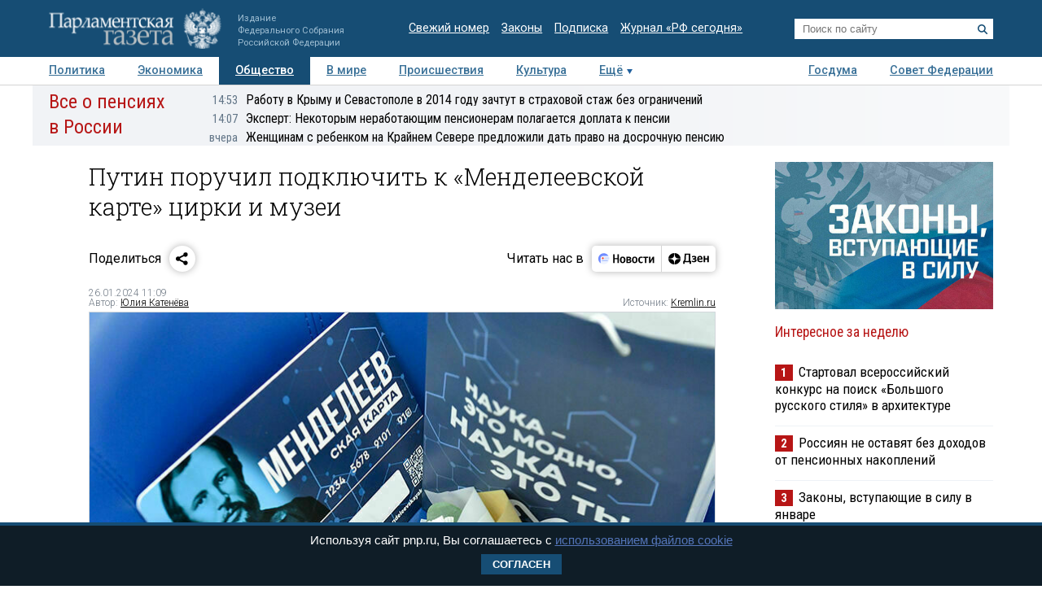

--- FILE ---
content_type: application/javascript
request_url: https://smi2.ru/counter/settings?payload=COTLAhjGhK_evTM6JDdkNmNlZjc5LWRlMzItNGNlZC1hNDdmLTZhYTkyMTlkNWEyMg&cb=_callbacks____0mkmorw2k
body_size: 1516
content:
_callbacks____0mkmorw2k("[base64]");